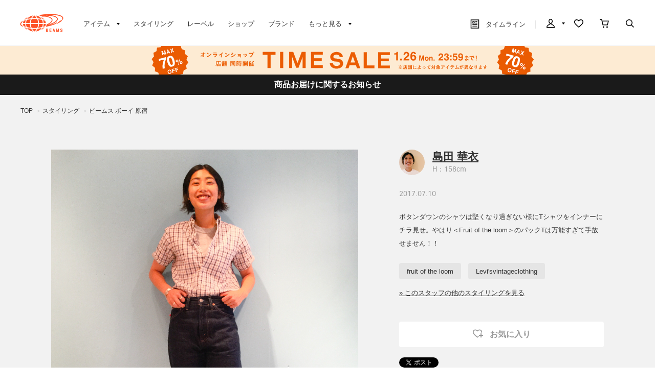

--- FILE ---
content_type: text/html; charset=utf-8
request_url: https://www.beams.co.jp/styling/hry/38001/
body_size: 13334
content:
<!DOCTYPE html>
<html lang="ja" prefix="og: http://ogp.me/ns# fb: http://ogp.me/ns/fb# article: http://ogp.me/ns/article#">
<head>
<meta charset="utf-8">
<meta content="IE=edge,chrome=1" http-equiv="X-UA-Compatible">
<meta content="width=1280" name="viewport">
<meta name="format-detection" content="telephone=no" />

<title>ビームス ボーイ 原宿（38001） スタイリング・コーディネイト｜BEAMS</title>

<meta name="description" content="ビームス ボーイ 原宿（38001） スタイリング・コーディネイト。BEAMS（ビームス）公式通販サイト。新着アイテムやスタッフスタイリングをご紹介。最短翌日発送。会員サービスは全店共通で利用可能。通常ポイント2%還元。買物や行動でマイルを貯めてポイント還元率アップ">
<meta name="keywords" content="ビームス ボーイ 原宿（38001）,オンラインショップ,online shop,ファッション通販,通販">

	    <meta name="p:domain_verify" content="1c665f1a909f4f8606b1a0e3ede5b597"/>
    <link href="//cdn.beams.co.jp/css/style.css?250828" rel="stylesheet" />
    <link rel="stylesheet" type="text/css" href="//cdn.beams.co.jp/css/cookie_policy.css?250828" />
    <script src="//cdn.beams.co.jp/lib/jquery.js?250828"></script>
    <script src="//cdn.beams.co.jp/lib/jquery-ui.js?250828"></script>
    <script src="//cdn.beams.co.jp/lib/goods/jquery.tile.min.js?250828"></script>
    <script src="//cdn.beams.co.jp/js/jquery.nivo.slider.pack.js?250828"></script>
    <script src="//cdn.beams.co.jp/js/common.js?250828"></script>
    <script src="//cdn.beams.co.jp/js/user.js?250828"></script>
    <script src="//cdn.beams.co.jp/js/estimate_savecard.js?250828"></script>
    <!--[if IE 8]>
      <script src="//cdn.beams.co.jp/js/pie_ie678.js?250828"></script>
      <script src="//cdn.beams.co.jp/js/init_ie8.js?250828"></script>
    <![endif]-->
    <script>
      jQuery_system = jQuery;
    </script>
    <link href="//cdn.beams.co.jp/beams/css/pc/vendor.css?250828" rel="stylesheet" media="all" />
    <link href="//cdn.beams.co.jp/beams/css/pc/cri_liveact.css?250828" rel="stylesheet" media="all" />
    <link href="//cdn.beams.co.jp/beams/css/pc/application.css?250828" rel="stylesheet" media="all" />
    <link href="//cdn.beams.co.jp/beams/css/pc/application2.css?250828" rel="stylesheet" media="all" />
    <script src="//cdn.beams.co.jp/beams/javascript/pc/vendor.js?250828"></script>
    <script src="//cdn.beams.co.jp/beams/javascript/pc/bundle.js?250828"></script>
    <script src="//cdn.beams.co.jp/beams/javascript/pc/cri_liveact.js?250828"></script>
    <script src="//cdn.beams.co.jp/beams/javascript/pc/cri_liveact_framework.js?250828"></script>
    <script src="//cdn.beams.co.jp/beams/javascript/pc/application.js?250828"></script>
    <script src="//cdn.beams.co.jp/beams/javascript/pc/application2.js?250828"></script>
    <script>
      if(jQuery_system) jQuery = jQuery_system
    </script>
    <script src="//cdn.beams.co.jp/lib/jquery.balloon.js?250828"></script>
    <script type="text/javascript" src="//cdn.beams.co.jp/js/goods_cartlist.js?250828"></script>
    <link rel="shortcut icon" type="image/x-icon" href="/favicon.ico" />
    <link rel="apple-touch-icon-precomposed" type="image/x-icon" href="/apple-touch-icon-precomposed.png" />
    <script src="//cdn.beams.co.jp/js/LeftMenu_Ajax.js?250828"></script>
<script src="https://sdk.hellouniweb.com/base/main.js" data-account="YnzhiRZP"></script>

<!-- Optimize Next -->
<script>(function(p,r,o,j,e,c,t,g){
p['_'+t]={};g=r.createElement('script');g.src='https://www.googletagmanager.com/gtm.js?id=GTM-'+t;r[o].prepend(g);
g=r.createElement('style');g.innerText='.'+e+t+'{visibility:hidden!important}';r[o].prepend(g);
r[o][j].add(e+t);setTimeout(function(){if(r[o][j].contains(e+t)){r[o][j].remove(e+t);p['_'+t]=0}},c)
})(window,document,'documentElement','classList','loading',2000,'WFHSB4KF')</script>
<!-- End Optimize Next -->

<script type="text/javascript" src="//cdn.beams.co.jp/js/goods_ajax_cart.js?250828"></script>
<script type="text/javascript" src="//cdn.beams.co.jp/js/goods_ajax_bookmark.js?250828"></script>
<script type="text/javascript" src="//cdn.beams.co.jp/js/goods_ajax_quickview.js?250828"></script>
<script type="text/javascript" src="//cdn.beams.co.jp/js/goodslistajax.js?250828"></script>
<link rel="stylesheet" type="text/css" href="//cdn.beams.co.jp/css/core.css?250828">
<link rel="stylesheet" type="text/css" href="//cdn.beams.co.jp/css/skin.css?250828">



<meta property="og:title" content="ビームス ボーイ 原宿（38001） スタイリング・コーディネイト">
<meta property="og:description" content="ボタンダウンのシャツは堅くなり過ぎない様にTシャツをインナーにチラ見せ。やはり＜Fruit of the loom＞のパックTは万能すぎて手放せません！！">
<meta property="og:url" content="https://www.beams.co.jp/styling/hry/38001/">
<meta property="og:image" content="https://cdn-cms.beams.co.jp/cdn/cms/styling/38001/main_uXSv4o_s.jpg">
<meta property="og:site_name" content="BEAMS公式サイト">
<meta property="og:type" content="website">

<meta property="fb:app_id" content="414883048568439">
<meta property="og:locale" content="ja_JP">


<meta name="twitter:card" content="summary">
<meta name="twitter:site" content="@BEAMS_JP">
<meta name="twitter:title" content="ビームス ボーイ 原宿（38001） スタイリング・コーディネイト">
<meta name="twitter:description" content="ボタンダウンのシャツは堅くなり過ぎない様にTシャツをインナーにチラ見せ。やはり＜Fruit of the loom＞のパックTは万能すぎて手放せません！！">
<meta name="twitter:image" content="https://cdn-cms.beams.co.jp/cdn/cms/styling/38001/main_uXSv4o_s.jpg">
<meta name="twitter:url" content="https://www.beams.co.jp/styling/hry/38001/">



<script type="text/javascript" src="//7230564.collect.igodigital.com/collect.js"></script>

<link href="https://www.beams.co.jp/styling/hry/38001/" hreflang="ja" rel="alternate">
<link href="https://www.beams.co.jp/en/styling/hry/38001/" hreflang="en" rel="alternate">
<link href="https://www.beams.co.jp/zh-CHS/styling/hry/38001/" hreflang="zh-Hans" rel="alternate">
<link href="https://www.beams.co.jp/zh-CHT/styling/hry/38001/" hreflang="zh-Hant" rel="alternate">
<script async="" data-wovnio="key=ym4IH-&amp;defaultLang=ja&amp;currentLang=ja&amp;urlPattern=path&amp;backend=true&amp;langParamName=wovn&amp;backendVersion=WOVN.proxy_0.20.1" src="https://j.wovn.io/1"></script>

</head>
<body

		

>

<div class="all-pc-container wrapper_">
		<div id="beams-header-wrapper">
	
		
				<!-- ReviCo Tag Start -->
<div id="revico-review-tagmanager" class="revico-tagmanager" data-revico-tenantid="ecf9afc4-a56f-49dd-a8da-63663a18486c" data-revico-tagmanager-code="revico-tagmanager"></div>
<script type="text/javascript" charset="UTF-8" src="https://show.revico.jp/providejs/tagmanager.js" defer></script>
<!-- ReviCo Tag End -->
<header id="beams-header">
  <nav>
    <div class="header-1200">
      <!-- left -->
      <div class="beams-header-left">
        <h1 class="header-beams-logo">
          <a href="/">BEAMS（ビームス）</a>
        </h1>
        <ul class="pc-navigation-menu">
          <li class="pc-navigation-menu-item has-children">
            <a href="/pages/categorylist.aspx">
              <span>アイテム</span>
            </a>
            <!-- サブメニュー -->
            <div class="category-filter-wrapper pc-navigation-menu-item-children" id="beams-pc-navigation-category-wrapper">
              <div class="beams-pc-navigation-category">
                <ul class="beams-list-category item-category category-filter toggle-select preset-by-cookie enable-all-cat-mode">
                  <li class="beams-list-category-item">MEN</li>
                  <li class="beams-list-category-item">WOMEN</li>
                  <li class="beams-list-category-item">KIDS</li>
                </ul>

								
								<div class="beams-list-itemcat-container">
									<!-- 1列目 -->
									<ul class="beams-list-itemcat">
										<!-- ALL -->
										<li class="beams-list-itemcat-item category-filter-item ALL">
											<a class="all" href="/search/?sex=OFF&amp;search=true">すべてのアイテムを見る</a>
										</li>
										<li class="beams-list-itemcat-item category-filter-item ALL">
											<a class="shirt" href="/category/shirt/?sex=OFF">シャツ・ブラウス</a>
										</li>
										<li class="beams-list-itemcat-item category-filter-item ALL">
											<a class="tshirt" href="/category/t-shirt/?sex=OFF">Tシャツ・カットソー</a>
										</li>
										<li class="beams-list-itemcat-item category-filter-item ALL">
											<a class="tops" href="/category/tops/?sex=OFF">トップス</a>
										</li>
										<li class="beams-list-itemcat-item category-filter-item ALL">
											<a class="jacket" href="/category/jacket/?sex=OFF">ジャケット</a>
										</li>
										<li class="beams-list-itemcat-item category-filter-item ALL">
											<a class="blouson" href="/category/blouson/?sex=OFF">ブルゾン</a>
										</li>
										<!-- MEN -->
										<li class="beams-list-itemcat-item category-filter-item MEN">
											<a class="all" href="/search/?sex=M&amp;search=true">すべてのアイテムを見る</a>
										</li>
										<li class="beams-list-itemcat-item category-filter-item MEN">
											<a class="shirt" href="/category/shirt/?sex=M">シャツ・ブラウス</a>
										</li>
										<li class="beams-list-itemcat-item category-filter-item MEN">
											<a class="tshirt" href="/category/t-shirt/?sex=M">Tシャツ・カットソー</a>
										</li>
										<li class="beams-list-itemcat-item category-filter-item MEN">
											<a class="tops" href="/category/tops/?sex=M">トップス</a>
										</li>
										<li class="beams-list-itemcat-item category-filter-item MEN">
											<a class="jacket" href="/category/jacket/?sex=M">ジャケット</a>
										</li>
										<li class="beams-list-itemcat-item category-filter-item MEN">
											<a class="blouson" href="/category/blouson/?sex=M">ブルゾン</a>
										</li>
										<!-- WOMEN -->
										<li class="beams-list-itemcat-item category-filter-item WOMEN">
											<a class="all" href="/search/?sex=W&amp;search=true">すべてのアイテムを見る</a>
										</li>
										<li class="beams-list-itemcat-item category-filter-item WOMEN">
											<a class="shirt" href="/category/shirt/?sex=W">シャツ・ブラウス</a>
										</li>
										<li class="beams-list-itemcat-item category-filter-item WOMEN">
											<a class="tshirt" href="/category/t-shirt/?sex=W">Tシャツ・カットソー</a>
										</li>
										<li class="beams-list-itemcat-item category-filter-item WOMEN">
											<a class="tops" href="/category/tops/?sex=W">トップス</a>
										</li>
										<li class="beams-list-itemcat-item category-filter-item WOMEN">
											<a class="jacket" href="/category/jacket/?sex=W">ジャケット</a>
										</li>
										<li class="beams-list-itemcat-item category-filter-item WOMEN">
											<a class="blouson" href="/category/blouson/?sex=W">ブルゾン</a>
										</li>
										<!-- KIDS -->
										<li class="beams-list-itemcat-item category-filter-item KIDS">
											<a class="all" href="/search/?sex=K&amp;search=true">すべてのアイテムを見る</a>
										</li>
										<li class="beams-list-itemcat-item category-filter-item KIDS">
											<a class="shirt" href="/category/shirt/?sex=K">シャツ・ブラウス</a>
										</li>
										<li class="beams-list-itemcat-item category-filter-item KIDS">
											<a class="tshirt" href="/category/t-shirt/?sex=K">Tシャツ・カットソー</a>
										</li>
										<li class="beams-list-itemcat-item category-filter-item KIDS">
											<a class="tops" href="/category/tops/?sex=K">トップス</a>
										</li>
										<li class="beams-list-itemcat-item category-filter-item KIDS">
											<a class="jacket" href="/category/jacket/?sex=K">ジャケット</a>
										</li>
										<li class="beams-list-itemcat-item category-filter-item KIDS">
											<a class="blouson" href="/category/blouson/?sex=K">ブルゾン</a>
										</li>
									</ul>
									<!-- 2列目 -->
									<ul class="beams-list-itemcat">
										<!-- ALL -->
										<li class="beams-list-itemcat-item category-filter-item ALL">
											<a class="coat" href="/category/coat/?sex=OFF">コート</a>
										</li>
										<li class="beams-list-itemcat-item category-filter-item ALL">
											<a class="pants" href="/category/pants/?sex=OFF">パンツ</a>
										</li>
										<li class="beams-list-itemcat-item category-filter-item ALL">
											<a class="skirt" href="/category/skirt/?sex=OFF">スカート</a>
										</li>
										<li class="beams-list-itemcat-item category-filter-item ALL">
											<a class="onepiece" href="/category/one-piece/?sex=OFF">ワンピース</a>
										</li>
										<li class="beams-list-itemcat-item category-filter-item ALL">
											<a class="suit" href="/category/suit/?sex=OFF">スーツ・ネクタイ</a>
										</li>
										<li class="beams-list-itemcat-item category-filter-item ALL">
											<a class="bag" href="/category/bag/?sex=OFF">バッグ</a>
										</li>
										<!-- MEN -->
										<li class="beams-list-itemcat-item category-filter-item MEN">
											<a class="coat" href="/category/coat/?sex=M">コート</a>
										</li>
										<li class="beams-list-itemcat-item category-filter-item MEN">
											<a class="pants" href="/category/pants/?sex=M">パンツ</a>
										</li>
										<li class="beams-list-itemcat-item category-filter-item MEN">
											<a class="suit" href="/category/suit/?sex=M">スーツ・ネクタイ</a>
										</li>
										<li class="beams-list-itemcat-item category-filter-item MEN">
											<a class="bag" href="/category/bag/?sex=M">バッグ</a>
										</li>
										<li class="beams-list-itemcat-item category-filter-item MEN">
											<a class="shoes" href="/category/shoes/?sex=M">シューズ</a>
										</li>
										<li class="beams-list-itemcat-item category-filter-item MEN">
											<a class="fashion-zakka" href="/category/fashiongoods/?sex=M">ファッション雑貨</a>
										</li>
										<!-- WOMEN -->
										<li class="beams-list-itemcat-item category-filter-item WOMEN">
											<a class="coat" href="/category/coat/?sex=W">コート</a>
										</li>
										<li class="beams-list-itemcat-item category-filter-item WOMEN">
											<a class="pants" href="/category/pants/?sex=W">パンツ</a>
										</li>
										<li class="beams-list-itemcat-item category-filter-item WOMEN">
											<a class="skirt" href="/category/skirt/?sex=W">スカート</a>
										</li>
										<li class="beams-list-itemcat-item category-filter-item WOMEN">
											<a class="onepiece" href="/category/one-piece/?sex=W">ワンピース</a>
										</li>
										<li class="beams-list-itemcat-item category-filter-item WOMEN">
											<a class="suit" href="/category/suit/?sex=W">スーツ・ネクタイ</a>
										</li>
										<li class="beams-list-itemcat-item category-filter-item WOMEN">
											<a class="bag" href="/category/bag/?sex=W">バッグ</a>
										</li>
										<!-- KIDS -->
										<li class="beams-list-itemcat-item category-filter-item KIDS">
											<a class="coat" href="/category/coat/?sex=K">コート</a>
										</li>
										<li class="beams-list-itemcat-item category-filter-item KIDS">
											<a class="pants" href="/category/pants/?sex=K">パンツ</a>
										</li>
										<li class="beams-list-itemcat-item category-filter-item KIDS">
											<a class="skirt" href="/category/skirt/?sex=K">スカート</a>
										</li>
										<li class="beams-list-itemcat-item category-filter-item KIDS">
											<a class="onepiece" href="/category/one-piece/?sex=K">ワンピース</a>
										</li>
										<li class="beams-list-itemcat-item category-filter-item KIDS">
											<a class="suit" href="/category/suit/?sex=K">スーツ・ネクタイ</a>
										</li>
										<li class="beams-list-itemcat-item category-filter-item KIDS">
											<a class="bag" href="/category/bag/?sex=K">バッグ</a>
										</li>
									</ul>
									<!-- 3列目 -->
									<ul class="beams-list-itemcat">
										<!-- ALL -->
										<li class="beams-list-itemcat-item category-filter-item ALL">
											<a class="shoes" href="/category/shoes/?sex=OFF">シューズ</a>
										</li>
										<li class="beams-list-itemcat-item category-filter-item ALL">
											<a class="fashion-zakka" href="/category/fashiongoods/?sex=OFF">ファッション雑貨</a>
										</li>
										<li class="beams-list-itemcat-item category-filter-item ALL">
											<a class="wallet" href="/category/wallet/?sex=OFF">財布・小物</a>
										</li>
										<li class="beams-list-itemcat-item category-filter-item ALL">
											<a class="watch" href="/category/watch/?sex=OFF">時計</a>
										</li>
										<li class="beams-list-itemcat-item category-filter-item ALL">
											<a class="hair-accessory" href="/category/hair-accessory/?sex=OFF">ヘアアクセサリー</a>
										</li>
										<li class="beams-list-itemcat-item category-filter-item ALL">
											<a class="accessory" href="/category/accessory/?sex=OFF">アクセサリー</a>
										</li>
										<!-- MEN -->
										<li class="beams-list-itemcat-item category-filter-item MEN">
											<a class="wallet" href="/category/wallet/?sex=M">財布・小物</a>
										</li>
										<li class="beams-list-itemcat-item category-filter-item MEN">
											<a class="watch" href="/category/watch/?sex=M">時計</a>
										</li>
										<li class="beams-list-itemcat-item category-filter-item MEN">
											<a class="hair-accessory" href="/category/hair-accessory/?sex=M">ヘアアクセサリー</a>
										</li>
										<li class="beams-list-itemcat-item category-filter-item MEN">
											<a class="accessory" href="/category/accessory/?sex=M">アクセサリー</a>
										</li>
										<li class="beams-list-itemcat-item category-filter-item MEN">
											<a class="underwear" href="/category/underwear/?sex=M">アンダーウェア・着物</a>
										</li>
										<li class="beams-list-itemcat-item category-filter-item MEN">
											<a class="legwear" href="/category/legwear/?sex=M">レッグウェア</a>
										</li>
										<!-- WOMEN -->
										<li class="beams-list-itemcat-item category-filter-item WOMEN">
											<a class="shoes" href="/category/shoes/?sex=W">シューズ</a>
										</li>
										<li class="beams-list-itemcat-item category-filter-item WOMEN">
											<a class="fashion-zakka" href="/category/fashiongoods/?sex=W">ファッション雑貨</a>
										</li>
										<li class="beams-list-itemcat-item category-filter-item WOMEN">
											<a class="wallet" href="/category/wallet/?sex=W">財布・小物</a>
										</li>
										<li class="beams-list-itemcat-item category-filter-item WOMEN">
											<a class="watch" href="/category/watch/?sex=W">時計</a>
										</li>
										<li class="beams-list-itemcat-item category-filter-item WOMEN">
											<a class="hair-accessory" href="/category/hair-accessory/?sex=W">ヘアアクセサリー</a>
										</li>
										<li class="beams-list-itemcat-item category-filter-item WOMEN">
											<a class="accessory" href="/category/accessory/?sex=W">アクセサリー</a>
										</li>
										<!-- KIDS -->
										<li class="beams-list-itemcat-item category-filter-item KIDS">
											<a class="shoes" href="/category/shoes/?sex=K">シューズ</a>
										</li>
										<li class="beams-list-itemcat-item category-filter-item KIDS">
											<a class="fashion-zakka" href="/category/fashiongoods/?sex=K">ファッション雑貨</a>
										</li>
										<li class="beams-list-itemcat-item category-filter-item KIDS">
											<a class="wallet" href="/category/wallet/?sex=K">財布・小物</a>
										</li>
										<li class="beams-list-itemcat-item category-filter-item KIDS">
											<a class="watch" href="/category/watch/?sex=K">時計</a>
										</li>
										<li class="beams-list-itemcat-item category-filter-item KIDS">
											<a class="hair-accessory" href="/category/hair-accessory/?sex=K">ヘアアクセサリー</a>
										</li>
										<li class="beams-list-itemcat-item category-filter-item KIDS">
											<a class="accessory" href="/category/accessory/?sex=K">アクセサリー</a>
										</li>
									</ul>
									<!-- 4列目 -->
									<ul class="beams-list-itemcat">
										<!-- ALL -->
										<li class="beams-list-itemcat-item category-filter-item ALL">
											<a class="underwear" href="/category/underwear/?sex=OFF">アンダーウェア・着物</a>
										</li>
										<li class="beams-list-itemcat-item category-filter-item ALL">
											<a class="legwear" href="/category/legwear/?sex=OFF">レッグウェア</a>
										</li>
										<li class="beams-list-itemcat-item category-filter-item ALL">
											<a class="cap" href="/category/hat/?sex=OFF">帽子</a>
										</li>
										<li class="beams-list-itemcat-item category-filter-item ALL">
											<a class="interior" href="/category/interior/?sex=OFF">インテリア</a>
										</li>
										<li class="beams-list-itemcat-item category-filter-item ALL">
											<a class="outdoor" href="/category/outdoor/?sex=OFF">アウトドア・スポーツ</a>
										</li>
										<li class="beams-list-itemcat-item category-filter-item ALL">
											<a class="kitchen" href="/category/tablewear/?sex=OFF">食器・キッチン・食品</a>
										</li>
										<!-- MEN -->
										<li class="beams-list-itemcat-item category-filter-item MEN">
											<a class="cap" href="/category/hat/?sex=M">帽子</a>
										</li>
										<li class="beams-list-itemcat-item category-filter-item MEN">
											<a class="interior" href="/category/interior/?sex=M">インテリア</a>
										</li>
										<li class="beams-list-itemcat-item category-filter-item MEN">
											<a class="outdoor" href="/category/outdoor/?sex=M">アウトドア・スポーツ</a>
										</li>
										<li class="beams-list-itemcat-item category-filter-item MEN">
											<a class="kitchen" href="/category/tablewear/?sex=M">食器・キッチン・食品</a>
										</li>
										<li class="beams-list-itemcat-item category-filter-item MEN">
											<a class="zakka" href="/category/hobby/?sex=M">雑貨・ホビー</a>
										</li>
										<li class="beams-list-itemcat-item category-filter-item MEN">
											<a class="cosme" href="/category/cosmetics/?sex=M">コスメ・香水</a>
										</li>
										<!-- WOMEN -->
										<li class="beams-list-itemcat-item category-filter-item WOMEN">
											<a class="underwear" href="/category/underwear/?sex=W">アンダーウェア・着物</a>
										</li>
										<li class="beams-list-itemcat-item category-filter-item WOMEN">
											<a class="legwear" href="/category/legwear/?sex=W">レッグウェア</a>
										</li>
										<li class="beams-list-itemcat-item category-filter-item WOMEN">
											<a class="cap" href="/category/hat/?sex=W">帽子</a>
										</li>
										<li class="beams-list-itemcat-item category-filter-item WOMEN">
											<a class="interior" href="/category/interior/?sex=W">インテリア</a>
										</li>
										<li class="beams-list-itemcat-item category-filter-item WOMEN">
											<a class="outdoor" href="/category/outdoor/?sex=W">アウトドア・スポーツ</a>
										</li>
										<li class="beams-list-itemcat-item category-filter-item WOMEN">
											<a class="kitchen" href="/category/tablewear/?sex=W">食器・キッチン・食品</a>
										</li>
										<!-- KIDS -->
										<li class="beams-list-itemcat-item category-filter-item KIDS">
											<a class="underwear" href="/category/underwear/?sex=K">アンダーウェア・着物</a>
										</li>
										<li class="beams-list-itemcat-item category-filter-item KIDS">
											<a class="legwear" href="/category/legwear/?sex=K">レッグウェア</a>
										</li>
										<li class="beams-list-itemcat-item category-filter-item KIDS">
											<a class="cap" href="/category/hat/?sex=K">帽子</a>
										</li>
										<li class="beams-list-itemcat-item category-filter-item KIDS">
											<a class="interior" href="/category/interior/?sex=K">インテリア</a>
										</li>
										<li class="beams-list-itemcat-item category-filter-item KIDS">
											<a class="outdoor" href="/category/outdoor/?sex=K">アウトドア・スポーツ</a>
										</li>
										<li class="beams-list-itemcat-item category-filter-item KIDS">
											<a class="kitchen" href="/category/tablewear/?sex=K">食器・キッチン・食品</a>
										</li>
									</ul>
									<!-- 5列目 -->
									<ul class="beams-list-itemcat">
										<!-- ALL -->
										<li class="beams-list-itemcat-item category-filter-item ALL">
											<a class="zakka" href="/category/hobby/?sex=OFF">雑貨・ホビー</a>
										</li>
										<li class="beams-list-itemcat-item category-filter-item ALL">
											<a class="cosme" href="/category/cosmetics/?sex=OFF">コスメ・香水</a>
										</li>
										<li class="beams-list-itemcat-item category-filter-item ALL">
											<a class="music-books" href="/category/music/?sex=OFF">音楽・本</a>
										</li>
										<li class="beams-list-itemcat-item category-filter-item ALL">
											<a class="maternity" href="/category/maternity/?sex=OFF">マタニティ・ベビー</a>
										</li>
										<li class="beams-list-itemcat-item category-filter-item ALL">
											<a class="others" href="/category/etc/?sex=OFF">その他</a>
										</li>
										<li class="beams-list-itemcat-item category-filter-item ALL">
											<a class="outlet" href="/outlet/?sex=OFF">アウトレット</a>
										</li>
										<!-- MEN -->
										<li class="beams-list-itemcat-item category-filter-item MEN">
											<a class="music-books" href="/category/music/?sex=M">音楽・本</a>
										</li>
										<li class="beams-list-itemcat-item category-filter-item MEN">
											<a class="maternity" href="/category/maternity/?sex=M">マタニティ・ベビー</a>
										</li>
										<li class="beams-list-itemcat-item category-filter-item MEN">
											<a class="others" href="/category/etc/?sex=M">その他</a>
										</li>
										<li class="beams-list-itemcat-item category-filter-item MEN">
											<a class="outlet" href="/outlet/?sex=M">アウトレット</a>
										</li>
										<!-- WOMEN -->
										<li class="beams-list-itemcat-item category-filter-item WOMEN">
											<a class="zakka" href="/category/hobby/?sex=W">雑貨・ホビー</a>
										</li>
										<li class="beams-list-itemcat-item category-filter-item WOMEN">
											<a class="cosme" href="/category/cosmetics/?sex=W">コスメ・香水</a>
										</li>
										<li class="beams-list-itemcat-item category-filter-item WOMEN">
											<a class="music-books" href="/category/music/?sex=W">音楽・本</a>
										</li>
										<li class="beams-list-itemcat-item category-filter-item WOMEN">
											<a class="maternity" href="/category/maternity/?sex=W">マタニティ・ベビー</a>
										</li>
										<li class="beams-list-itemcat-item category-filter-item WOMEN">
											<a class="others" href="/category/etc/?sex=W">その他</a>
										</li>
										<li class="beams-list-itemcat-item category-filter-item WOMEN">
											<a class="outlet" href="/outlet/?sex=W">アウトレット</a>
										</li>
										<!-- KIDS -->
										<li class="beams-list-itemcat-item category-filter-item KIDS">
											<a class="zakka" href="/category/hobby/?sex=K">雑貨・ホビー</a>
										</li>
										<li class="beams-list-itemcat-item category-filter-item KIDS">
											<a class="cosme" href="/category/cosmetics/?sex=K">コスメ・香水</a>
										</li>
										<li class="beams-list-itemcat-item category-filter-item KIDS">
											<a class="maternity" href="/category/maternity/?sex=K">マタニティ・ベビー</a>
										</li>
										<li class="beams-list-itemcat-item category-filter-item KIDS">
											<a class="others" href="/category/etc/?sex=K">その他</a>
										</li>
										<li class="beams-list-itemcat-item category-filter-item KIDS">
											<a class="outlet" href="/outlet/?sex=K">アウトレット</a>
										</li>
									</ul>
								</div>

              </div>
            </div>
          </li>
         <li class="pc-navigation-menu-item">
           <a href="/styling/">スタイリング</a>
         </li>
         <li class="pc-navigation-menu-item">
           <a href="/label/">レーベル</a>
         </li>
         <li class="pc-navigation-menu-item">
           <a href="/shop/">ショップ</a>
         </li>
         <li class="pc-navigation-menu-item">
           <a href="/brand/">ブランド</a>
         </li>
          <li class="pc-navigation-menu-item has-children">
            <span>もっと見る</span>
            <!-- サブメニュー -->
            <div class="pc-navigation-menu-item-children" id="beams-pc-navigation-others-wrapper">
             <ul class="list-others first">
               <li class="list-others-item">
                 <a href="/staff/">ビームススタッフ</a>
               </li>
               <li class="list-others-item">
                 <a href="/video/">ビデオ</a>
               </li>
               <li class="list-others-item">
                 <a href="/ranking/">売り上げランキング</a>
               </li>
               <li class="list-others-item">
                 <a href="/blog/">ブログ</a>
               </li>
               <li class="list-others-item">
                 <a href="/feature/">特集</a>
               </li>
               <li class="list-others-item">
                 <a href="/photolog/">フォトログ</a>
               </li>
               <li class="list-others-item">
                 <a href="/news/">ニュース</a>
               </li>
               <li class="list-others-item">
                 <a href="http://www.beams.co.jp/service/">オーダー/サービス</a>
               </li>
             </ul>
             <div class="list-others-about">
               <h2 class="list-others-about-title">BEAMS について</h2>
               <ul class="list-others-about-item-holder">
                 <dd class="list-others-item">
                   <a target="_blank" href="https://support.beams.co.jp/s/informationlist">重要なお知らせ</a>
                 </dd>
                 <dd class="list-others-item">
                   <a target="_blank" href="http://www.beams.co.jp/company/">企業情報</a>
                 </dd>
                 <dd class="list-others-item">
                   <a target="_blank" href="https://www.beams.co.jp/company/about/socialactivity/">社会活動</a>
                 </dd>
                 <dd class="list-others-item dubl">
                   <a href="https://www.beams.co.jp/beamsbusinessproduce/" target="_blank">
                     ビジネスプロデュース/
                     <br>
                     法人のお客様
                   </a>
                 </dd>
                 <dd class="list-others-item">
                   <a target="_blank" href="https://www.beams.co.jp/project/">アート/プロジェクト</a>
                 </dd>
                 <dd class="list-others-item">
                   <a target="_blank" href="https://support.beams.co.jp/s/">お問い合わせ</a>
                 </dd>
                 <dd class="list-others-item">
                   <a target="_blank" href="http://www.beams.co.jp/recruit/">採用情報</a>
                 </dd>
               </ul>
             </div>
            </div>
          </li>
        </ul>
      </div>
      <!-- right -->
      <div class="beams-header-right">
        <ul class="pc-navigation-menu">
          <li class="pc-navigation-menu-item pc-navigation-timeline">
            <a class="header-timeline" href="/timeline/"><span class="header-icon">
              <i></i>
              タイムライン
            </span>
              
            </a>
          </li>
          <li class="pc-navigation-menu-item has-children">
            <a class="header-mypage" href="/club/menu.aspx"><span class="header-icon">マイページ</span>
            </a>
            <!-- サブメニュー -->
            <div class="pc-navigation-menu-item-children" id="beams-pc-navigation-mypage-wrapper">
              <ul class="list-others">
                <li class="list-others-item">
                  <a href="/club/menu.aspx">ログイン</a>
                </li>
                <li class="list-others-item">
                  <a href="/club/agree.aspx">新規会員登録</a>
                </li>
                <li class='list-others-item'>
                  <a href="/pages/clubguide.aspx">会員サービスについて</a>
                </li>
                <li class="list-others-item">
                  <a href="//support.beams.co.jp/guide/s/article/00-01">初めてのお客様</a>
                </li>
              </ul>
            </div>
          </li>
          <li class="pc-navigation-menu-item">
            <a class="header-fav" href="/club/bookmark.aspx"><span class="header-icon">お気に入り／フォロー</span>
            </a>
          </li>
          <li class="pc-navigation-menu-item">
            <a class="header-cart" href="/cart/cart.aspx"><span class="header-icon">カート</span>
              <span id="jscart_replace_"></span>
            </a>
          </li>
          <li class="pc-navigation-menu-item">
            <a class="header-search" href="/search/"><span class="header-icon">こだわり検索</span>
            </a>
          </li>
        </ul>
      </div>
    </div>
  </nav>
</header>
		
	
	</div>
<div id="pid_styling"

>
<input name="isLogined" type="hidden" value="0">

<div id="fb-root"></div>
<script>(function(d, s, id) {
  var js, fjs = d.getElementsByTagName(s)[0];
  if (d.getElementById(id)) return;
  js = d.createElement(s); js.id = id;
  js.src = "//connect.facebook.net/ja_JP/sdk.js#xfbml=1&version=v2.3&appId=414883048568439";
  fjs.parentNode.insertBefore(js, fjs);
}(document, 'script', 'facebook-jssdk'));
</script>

	
		<div id="goto-sp-site">
			<a href="https://www.beams.co.jp/?ismodesmartphone=on"><img alt="スマートフォン版サイトを表示" src="//cdn.beams.co.jp/beams/images/pc/common/goto-sp-site.png" />
			</a>
		</div>

	
		<style>
.special-offer_temp {  position: relative; }
.special-offer_temp a { display: block; height: 56px; width: 100%;}
</style>

<div class="special-offer_temp" style="position: relative; ">
<a href="https://www.beams.co.jp/brand/800000/?has_stock=1" style="background:#fdebd3 url(https://cdn.beams.co.jp/img/sale/pc/2026/20260123ts_pc.png) center 0 no-repeat;"></a>
</div>

<!-- 黒帯ここから -->

<!--<div class="special-offer_temp" style="position: relative; display:block; ">
<a href="https://support.beams.co.jp/s/informationdetail?InfoId=a09fB00000G29SbQAJ" 
style="background:#1a1a1a; padding: 12px 0; width: 100%; text-align:center; font-weight: bold; color: #ffffff; height: auto;">
偽サイト・偽物（商品）にご注意ください
</a>
</div>-->

<!--<div class="special-offer_temp" style="position: relative; display:block; ">
<a href="https://support.beams.co.jp/s/informationdetail?InfoId=a092w00002MrB6I" 
style="background:#1a1a1a; padding: 12px 0; width: 100%; text-align:center; font-weight: bold; color: #ffffff; height: auto;">
お買い物の際のシステムエラーについて
</a>
</div>-->


<!--<div class="special-offer_temp" style="position: relative; display:block; ">
<a href="https://support.beams.co.jp/s/informationdetail?InfoId=a092w00001AMGWP" 
style="background:#1a1a1a; padding: 12px 0; width: 100%; text-align:center; font-weight: bold; color: #ffffff; height: auto;">
【復旧】会員ログインのエラーについて
</a>
</div>-->

<!--<div class="special-offer_temp" style="position: relative; display:block; ">
<a href="https://support.beams.co.jp/s/informationdetail?InfoId=a09Ig000009IEtn" 
style="background:#1a1a1a; padding: 12px 0; width: 100%; text-align:center; font-weight: bold; color: #ffffff; height: auto;">
商品のお届け・店舗での販売に関するお知らせ
</a>
</div>-->

<!--<div class="special-offer_temp" style="position: relative; display:block; ">
<a href="https://support.beams.co.jp/s/informationdetail?InfoId=a092w00000FG6Cw" 
style="background:#1a1a1a; padding: 12px 0; width: 100%; text-align:center; font-weight: bold; color: #ffffff; height: auto;">
システムメンテナンスに伴う公式オンラインショップサイト停止のお知らせ
</a>
</div>-->

<!--<div class="special-offer_temp" style="position: relative; display:block; ">
<a href="https://support.beams.co.jp/s/informationdetail?InfoId=a09Ig000000xUgj" 
style="background:#1a1a1a; padding: 12px 0; width: 100%; text-align:center; font-weight: bold; color: #ffffff; height: auto;">
「取り置き・取り寄せサービス」一時停止および配送に関するお知らせ
</a>
</div>-->

<!--<div class="special-offer_temp" style="position: relative; display:block; ">
<a href="https://www.beams.co.jp/news/4118/" 
style="background:#1a1a1a; padding: 12px 0; width: 100%; text-align:center; font-weight: bold; color: #ffffff; height: auto;">
会員プログラムの変更とサイトメンテナンスのお知らせ
</a>
</div>-->

<div class="special-offer_temp" style="position: relative; display:block; ">
<a href="https://support.beams.co.jp/s/informationdetail?InfoId=a092w00000FGsYR" 
style="background:#1a1a1a; padding: 12px 0; width: 100%; text-align:center; font-weight: bold; color: #ffffff; height: auto;">
商品お届けに関するお知らせ
</a>
</div>

<!--<div class="special-offer_temp" style="position: relative; display:block; ">
<a href="https://support.beams.co.jp/s/informationdetail?InfoId=a092w00001mpjWt" 
style="background:#1a1a1a; padding: 12px 0; width: 100%; text-align:center; font-weight: bold; color: #ffffff; height: auto;">
アクセス集中に関するお詫び
</a>
</div>-->

<!--<div class="special-offer_temp" style="position: relative; display:block; ">
<a href="https://support.beams.co.jp/s/informationdetail?InfoId=a092w00002FlXtV" 
style="background:#1a1a1a; padding: 12px 0; width: 100%; text-align:center; font-weight: bold; color: #ffffff; height: auto;">
送料改定のお知らせ
</a>
</div>-->

<!-- /黒帯ここまで -->

<!-- // BESMS LIVE バナー 
<div id="beams_live_embed"></div>
<script src="https://live.beams.co.jp/js/embed/program.js"></script>
 BESMS LIVE バナー // -->

	

	

<div class="styling-detail-wrapper shop">

  <div class="bg-ultralight-gray">
    <div class="beams-pc-wrapper">
      <div class="breadcrumb-list">
		<ul itemscope itemtype="https://schema.org/BreadcrumbList">
			<li itemprop="itemListElement" itemscope itemtype="https://schema.org/ListItem">
				<a itemprop="item" href="https://www.beams.co.jp/"><span itemprop="name">TOP</span></a>
				<meta itemprop="position" content="1">
			</li>
			<li class="right-arrow">></li>
			<li itemprop="itemListElement" itemscope itemtype="https://schema.org/ListItem">
				<a itemprop="item" href="/styling/"><span itemprop="name">スタイリング</span></a>
				<meta itemprop="position" content="2">
			</li>
			<li class="right-arrow">></li>
			<li itemprop="itemListElement" itemscope itemtype="https://schema.org/ListItem">
				
				<a itemprop="item" href="/styling/hry/38001/"><span itemprop="name">ビームス ボーイ 原宿</span></a>
				
				<meta itemprop="position" content="3">
			</li>
		</ul>
      </div>
      
      <div class="item-detail-container style">
        <div class="item-detail-main">
          <div class="item-image-container">
  <ul class="item-detail-slideshow">
    <li class="item-image"><img alt="image1" data-original="//cdn-cms.beams.co.jp/cdn/cms/styling/38001/main_uXSv4o.jpg" src="data:image/svg+xml;charset=utf-8,%3Csvg xmlns%3D'http%3A%2F%2Fwww.w3.org%2F2000%2Fsvg' viewBox%3D'0 0 600 720'%2F%3E" height="720" width="600"></li>

  </ul>
  
</div>
        </div>
        <div class="item-detail-information">
          <div class="user-profile">
            <p class="user-thumbnail">
              <a href="/staff/433/?type=1">
                <img alt="島田 華衣" src="//cdn-cms.beams.co.jp/cdn/cms/staff/433/profile_l6ahJy_s.jpg">
              </a>
            </p>
            <div class="user-detail">
              <p class="name">
                <a href="/staff/433/?type=1">島田 華衣</a>
              </p>
              <span class="tall">
                H：158cm
              </span>
            </div>
          </div>
          <p class="date">2017.07.10</p>
          <p class="description">ボタンダウンのシャツは堅くなり過ぎない様にTシャツをインナーにチラ見せ。やはり＜Fruit of the loom＞のパックTは万能すぎて手放せません！！</p>
          
<div class="tags">
  <div class="tags-content">
    <ul class="tags-list">
      <li>
  <a href="/styling/?hashtag=1214">
   fruit of the loom
  </a>
</li>
<li>
  <a href="/styling/?hashtag=809">
   Levi&#39;svintageclothing
  </a>
</li>

    </ul>
  </div>
</div>

          <p class="more"><a href="/styling/?staff=433">» このスタッフの他のスタイリングを見る</a></p>


<script type="text/javascript">
var add_crsirefo = "5a9f6060c895cc0a26c063c37a78f293178eb7117413f445d11285163b38f590";
var bookmark_target = "2";
var bookmark_code = "38001";
</script>
<div class="item-fav-container">

  <a class="button-favorite" data-remodal-target="loginDialog">
    <span class="icon-favorite"></span>
    お気に入り
  </a>
  <div class="remodal modal-dialog-s" data-remodal-id="loginDialog" data-remodal-options="hashTracking: false">
    <div class="modal-container">
      <div class="modal-header">
        <button class="modal-close btn-base btn-default" data-remodal-action="close">閉じる</button>
        <h4 class="modal-title">ログイン</h4>
      </div>
      <div class="modal-body">
        <p class="txt">
          「お気に入り」をするには
          <br>
          ログインが必要です
        </p>
        <a class="btn-base btn-primary" href="https://www.beams.co.jp/club/bookmark_login.aspx?code=38001&bookmark_target=2&crsirefo_hidden=5a9f6060c895cc0a26c063c37a78f293178eb7117413f445d11285163b38f590">ログイン</a>
        <a class="btn-base btn-default" href="https://www.beams.co.jp/club/agree.aspx?is_bookmark_back=true&code=38001&bookmark_target=2&crsirefo_hidden=5a9f6060c895cc0a26c063c37a78f293178eb7117413f445d11285163b38f590">新規会員登録</a>
      </div>
    </div>
  </div>

</div>

          <div class="sns-box">
            <div class="twitter"><a class="twitter-share-button" data-via="" href="https://twitter.com/share"></a>
              <script>
                !function(d,s,id){var js,fjs=d.getElementsByTagName(s)[0],p=/^http:/.test(d.location)?"http":"https";if(!d.getElementById(id)){js=d.createElement(s);js.id=id;js.src=p+"://platform.twitter.com/widgets.js";fjs.parentNode.insertBefore(js,fjs);}}(document, "script", "twitter-wjs");
              </script>
            </div>
            <div class="facebook">
              <div class="fb-share-button" data-href="/styling/38001/" data-layout="button" data-size="small" data-mobile-iframe="true"><a class="fb-xfbml-parse-ignore" target="_blank" href="https://www.facebook.com/sharer/sharer.php?u=https%3A%2F%2Fdevelopers.facebook.com%2Fdocs%2Fplugins%2F&amp;src=sdkpreparse"></a></div>
            </div>
          </div>
          
          <div class="item-detail-info-headline">着用アイテム</div>
          <div class="listed-items-3columns-small">
            

<ul class="beams-list-image">
  <li class="beams-list-image-item">
  <div class="beams-list-image-item-img">
    <img alt="FRUIT OF THE LOOM&#215;BEAMS BOY / 2pcs-T" src="//cdn.beams.co.jp/img/goods/13040373146/S2/13040373146_C_2.jpg">
  </div>
  <div class="label">BEAMS BOY</div>
  <div class="product-name max-line-2">
    FRUIT OF THE LOOM&#215;BEAMS BOY / 2pcs-T
  </div>
  <div class="product-color-size">グレー/ホワイト / サイズ ONE SIZE</div>
  <div class="price">&#165;2,618</div>
</li>

</ul>


          </div>
          
        </div>
      </div>
    </div>
  </div>
  <div class="bg-white">
    <div class="item-detail-bottom-recommend style">
      <div class="beams-pc-wrapper-1210">
        <div id="hashtag_block"></div>

        <div id="sytling_shop_other_block"></div>

      </div>
    </div>
  </div>
</div>

<script type="text/javascript">
jQuery(function(){

  GetGoodsListAjax("styling_shop_other","40","sytling_shop_other_block", "38001", "off");

  GetGoodsListAjax("styling_hashtag","38001","hashtag_block", "", "off");
});
</script>

  <script type="text/javascript" src="https://static.staff-start.com/js/staffstart_beams.js"></script>
  <div id='ss-content' content-type='1' content-id='38001' session-id='' user-id='' product-code='130403731469088'></div>



<script type="text/javascript">(function e(){
 var e=document.createElement("script");
 e.type="text/javascript",
 e.async=true,
 e.src="https://beams.search.zetacx.net/static/zd_register_prd.js";
 var t=document.getElementsByTagName("script")[0];
 t.parentNode.insertBefore(e,t)})();
</script>

	
		<div class="beams-pc-wrapper-1210 recent-viewed-items">
						<h2 class="see-more-headline"><a href="/history/">もっと見る</a></h2>
			<div class="rank_a_">
	<div id="recommender_pc921">
		
	</div>
</div>
		</div>
	
		<div id="__se_hint" style="display: none;">
<div id="__se_spec_pc921">

<span class="__se_num">8</span>





</div>


</div>
	
		<script>document.write("<script src='//beams.silveregg.net/suite/page?m=beams&p=pc_foot&cookie=&t="+(new Date()).getTime()+"&r="+escape(document.referrer)+"'><\/script>");</script>

	
	
			
				
						        <footer id="beams-footer">
          <div class="footer-contents">
            <a class="footer-logo" href="/">BEAMS
            </a>
            <div class="footer-sns">
              <ul class="sns-list">
                <li class="sns-item instagram">
                  <a target="_blank" href="https://www.instagram.com/beams_official/">Instagram
                  </a>
                </li>
                <li class="sns-item twitter">
                  <a target="_blank" href="https://twitter.com/BEAMS_JP">X
                  </a>
                </li>
                <li class="sns-item facebook">
                  <a target="_blank" href="https://www.facebook.com/BEAMS.co.jp">Facebook
                  </a>
                </li>
                <li class="sns-item youtube">
                  <a target="_blank" href="https://www.youtube.com/user/BEAMSBROADCAST">YouTube
                  </a>
                </li>
                <li class="sns-item tiktok">
                  <a target="_blank" href="https://www.tiktok.com/@beams_clip">TikTok
                  </a>
                </li>
                <li class="sns-item pinterest">
                  <a target="_blank" href="https://www.pinterest.jp/beams_official/">Pinterest
                  </a>
                </li>
                <li class="sns-item line">
                  <a target="_blank" href="https://lin.ee/oeg7RY9">LINE
                  </a>
                </li>
                <li class="sns-item webeams">
                  <a target="_blank" href="http://www.beams.co.jp/special/webeams/">公式アプリWeBEAMS
                  </a>
                </li>
              </ul>
            </div>
            <div class="uniweb-button-container">
              <button class="uniweb-open-button" id="uniweb-open" type="button">音声読み上げ・文字サイズなどの調整</button>
            </div>
            <div class="footer-links">
<ul class="beams-pc-footer-menu">
<li class="beams-pc-footer-menu-item"><a target="_blank" href="https://support.beams.co.jp/s/">カスタマーサポート</a></li>
<li class="beams-pc-footer-menu-item"><a target="_blank" href="https://support.beams.co.jp/s/contact">お問い合わせ</a></li>
</ul>
<ul class="beams-pc-footer-menu">
<li class="beams-pc-footer-menu-item"><a target="_blank" href="https://support.beams.co.jp/guide/s/article/terms">利用規約</a></li>
<li class="beams-pc-footer-menu-item"><a target="_blank" href="https://support.beams.co.jp/guide/s/article/customer-support-policy">お客様対応方針</a></li>
<li class="beams-pc-footer-menu-item"><a target="_blank" href="https://support.beams.co.jp/guide/s/article/privacy">個人情報保護方針</a></li>
<li class="beams-pc-footer-menu-item"><a target="_blank" href="https://support.beams.co.jp/guide/s/article/transactionlaw">特定商取引法・古物営業法・酒税法に基づく表示</a></li>
</ul>
<ul class="beams-pc-footer-menu">
<li class="beams-pc-footer-menu-item"><a target="_blank" href="//www.beams.co.jp/company/">企業サイト</a></li>
<li class="beams-pc-footer-menu-item"><a target="_blank" href="//www.beams.co.jp/recruit/">採用情報</a></li>
</ul>
<ul class="beams-pc-footer-menu">
<li class="beams-pc-footer-menu-item"><a target="_blank" href="//www.beams.co.jp/global/">Global Website</a></li>
</ul>
<div class="footer-copyright">&copy; BEAMS Co., Ltd.</div>
</div>
</div>
        </footer>
        <div id="backtotop">
          <a></a>
        </div>
    <style>
          #beams-footer .footer-contents .footer-sns .sns-list .sns-item.line a:before {
            background-image: url(../../generated_images/pc/pc_white_2x.png);
            background-position: -48px -133px;
            background-repeat: no-repeat;
            background-size: 280px 157px;
            height: 24px;
            width: 24px;
            content: '';
            display: inline-block;
            position: relative;
            top: 7px;
            margin-right: 8px; }
            .svg #beams-footer .footer-contents .footer-sns .sns-list .sns-item.line a:before {
              background-image: url("https://cdn.beams.co.jp/beams/images/pc/sprites/white/svg/social-line.svg");
	background-size: 24px 24px;
background-position: 0 0; }


          #beams-footer .footer-contents .footer-sns .sns-list .sns-item.pinterest a:before {
            background-image: url(../../generated_images/pc/pc_white_2x.png);
            background-position: -48px -133px;
            background-repeat: no-repeat;
            background-size: 280px 157px;
            height: 24px;
            width: 24px;
            content: '';
            display: inline-block;
            position: relative;
            top: 7px;
            margin-right: 8px; }
            .svg #beams-footer .footer-contents .footer-sns .sns-list .sns-item.pinterest a:before {
              background-image: url("https://cdn.beams.co.jp/beams/images/pc/sprites/white/svg/social-pinterest.svg");
	background-size: 24px 24px;
background-position: 0 0; }


    </style>


				
			
</div>
</div>
<script type="text/javascript">
window.dataLayer = window.dataLayer || [];
dataLayer.push({
	'keyword': '',
	'cartgoods': ',,,,,,,,,'
});
</script>

<!-- Google Tag Manager -->
<noscript><iframe src="//www.googletagmanager.com/ns.html?id=GTM-K8JX3K"
height="0" width="0" style="display:none;visibility:hidden"></iframe></noscript>
<script>(function(w,d,s,l,i){w[l]=w[l]||[];w[l].push({'gtm.start':
new Date().getTime(),event:'gtm.js'});var f=d.getElementsByTagName(s)[0],
j=d.createElement(s),dl=l!='dataLayer'?'&l='+l:'';j.async=true;j.src=
'//www.googletagmanager.com/gtm.js?id='+i+dl;f.parentNode.insertBefore(j,f);
})(window,document,'script','dataLayer','GTM-K8JX3K');</script>
<!-- End Google Tag Manager -->

<!-- Yahoo Tag Manager -->
<script type="text/javascript">
(function () {
var tagjs = document.createElement("script");
var s = document.getElementsByTagName("script")[0];
tagjs.async = true;
tagjs.src = "//s.yjtag.jp/tag.js#site=uBNULEw";
s.parentNode.insertBefore(tagjs, s);
}());
</script>
<noscript><iframe src="//b.yjtag.jp/iframe?c=uBNULEw" width="1" height="1" frameborder="0" scrolling="no" marginheight="0" marginwidth="0"></iframe></noscript>
<!-- End Yahoo Tag Manager -->

<script>
	_etmc.push(["setOrgId", "7230564"]);
	_etmc.push(["setUserInfo", {"email": ""}]);
	_etmc.push(["trackPageView"]);
</script>




<script type="text/javascript" id="bef2c437b874">
    (function () {
        var eu = "22g4zl{5jf5fjtlv1forxgiurqw1qhw2vwdwxv";
        var siteId = "bef2c437b874";
function t(t,e){for(var n=t.split(""),r=0;r<n.length;++r)n[r]=String.fromCharCode(n[r].charCodeAt(0)+e);return n.join("")}function e(e){return t(e,-_).replace(/%SN%/g,siteId)}function n(){var t="no"+"op"+"fn",e="g"+"a",n="n"+"ame";return window[e]&&window[e][n]===t}function r(){return!(!navigator.brave||"function"!=typeof navigator.brave.isBrave)}function o(){return document.currentScript&&document.currentScript.src}function i(t){try{F.ex=t,n()&&-1===F.ex.indexOf(E.uB)&&(F.ex+=E.uB),r()&&-1===F.ex.indexOf(E.uBr)&&(F.ex+=E.uBr),o()&&-1===F.ex.indexOf(E.nIL)&&(F.ex+=E.nIL),window.ftr__snp_cwc||(F.ex+=E.s),q(F)}catch(t){}}function a(t,e){function n(o){try{o.blockedURI===t&&(e(),document.removeEventListener(r,n))}catch(t){document.removeEventListener(r,n)}}var r="securitypolicyviolation";document.addEventListener(r,n),setTimeout(function(){document.removeEventListener(r,n)},2*60*1e3)}function c(t,e,n,r){var o=!1;t="https://"+t,a(t,function(){r(!0),o=!0});var i=document.createElement("script");i.onerror=function(){if(!o)try{r(!1),o=!0}catch(t){}},i.onload=n,i.type="text/javascript",i.id="ftr__script",i.async=!0,i.src=t;var c=document.getElementsByTagName("script")[0];c.parentNode.insertBefore(i,c)}function u(t,e,n){var r=!1,o=new XMLHttpRequest;if(a(t,function(){n(new Error("CSP Violation"),!0),r=!0}),"withCredentials"in o)o.open("GET",t,!0);else{if("undefined"==typeof XDomainRequest)return;o=new XDomainRequest,o.open("GET",t)}o.onload=function(){"function"==typeof e&&e(o)},o.onerror=function(t){if("function"==typeof n&&!r)try{n(t,!1),r=!0}catch(t){}},o.onprogress=function(){},o.ontimeout=function(){"function"==typeof n&&n("tim"+"eo"+"ut",!1)},setTimeout(function(){o.send()},0)}function d(){u(y,function(n){try{var r=n.getAllResponseHeaders().toLowerCase();if(r.indexOf(x.toLowerCase())<0)return;var o=n.getResponseHeader(x),i=t(o,-_-1);if(i){var a=i.split(":");if(a&&3===a.length){var c=a[0],u=a[1],d=a[2];switch(u){case"none":A=c+T;break;case"res":A=c+T+d;break;case"enc":A=c+e("1forxgiurqw1qhw2vq2(VQ(2vfulsw1mv");break;case"enc-res":for(var s="",v=0,l=0;v<20;++v)s+=v%3>0&&l<12?siteId.charAt(l++):F.id.charAt(v);var m=d.split(".");if(m.length>1){var h=m[0],w=m[1];A=c+T+h+"."+s+"."+w;break}if(r.indexOf(S.toLowerCase())>=0){var p=n.getResponseHeader(S),g=t(p,-_-1);window.ftr__altd=g}j(E.dUAL),setTimeout(f,U,E.dUAL)}}}}catch(t){}},function(t,e){i(e?E.uAS+E.cP:E.uAS)})}function f(t){try{var e=t===E.uDF?L:A;if(!e)return;c(e,void 0,function(){try{Q(),i(t+E.uS)}catch(t){}},function(e){try{Q(),F.td=1*new Date-F.ts,i(e?t+E.uF+E.cP:t+E.uF),t===E.uDF&&d()}catch(t){i(E.eUoe)}})}catch(e){i(t+E.eTlu)}}var s="fort",v="erTo",l="ken",m=s+v+l,h=10,w={write:function(t,e,n,r){void 0===r&&(r=!0);var o,i;if(n?(o=new Date,o.setTime(o.getTime()+24*n*60*60*1e3),i="; expires="+o.toGMTString()):i="",!r)return void(document.cookie=escape(t)+"="+escape(e)+i+"; path=/");for(var a=1,c=document.domain.split("."),u=h,d=!0;d&&c.length>=a&&u>0;){var f=c.slice(-a).join(".");document.cookie=escape(t)+"="+escape(e)+i+"; path=/; domain="+f;var s=w.read(t);null!=s&&s==e||(f="."+f,document.cookie=escape(t)+"="+escape(e)+i+"; path=/; domain="+f),d=-1===document.cookie.indexOf(t+"="+e),a++,u--}},read:function(t){var e=null;try{for(var n=escape(t)+"=",r=document.cookie.split(";"),o=32,i=0;i<r.length;i++){for(var a=r[i];a.charCodeAt(0)===o;)a=a.substring(1,a.length);0===a.indexOf(n)&&(e=unescape(a.substring(n.length,a.length)))}}finally{return e}}},p="14";p+="ck";var g=function(t){if(document.head){var e=function(){var e=document.createElement("link");return e.setAttribute("rel","pre"+"con"+"nect"),e.setAttribute("cros"+"sori"+"gin","anonymous"),e.onload=function(){document.head.removeChild(e)},e.onerror=function(t){document.head.removeChild(e)},e.setAttribute("href",t),document.head.appendChild(e),e}();setTimeout(function(){document.head.removeChild(e)},3e3)}},_=3,y=e(eu||"22g4zl{5jf5fjtlv1forxgiurqw1qhw2vwdwxv"),T=t("1forxgiurqw1qhw2",-_),x=t("[0Uhtxhvw0LG",-_),S=t("[0Fruuhodwlrq0LG",-_),A,L=e("(VQ(1fgq71iruwhu1frp2vq2(VQ(2vfulsw1mv"),k=e("(VQ(1fgq71iruwhu1frp2vqV2(VQ(2vfulsw1mv"),U=10;window.ftr__startScriptLoad=1*new Date;var D=function(t){var e="ft"+"r:tok"+"enR"+"eady";window.ftr__tt&&clearTimeout(window.ftr__tt),window.ftr__tt=setTimeout(function(){try{delete window.ftr__tt,t+="_tt";var n=document.createEvent("Event");n.initEvent(e,!1,!1),n.detail=t,document.dispatchEvent(n)}catch(t){}},1e3)},q=function(t){var e=function(t){return t||""},n=e(t.id)+"_"+e(t.ts)+"_"+e(t.td)+"_"+e(t.ex)+"_"+e(p);w.write(m,n,1825,!0),D(n),window.ftr__gt=n},V=function(){var t=w.read(m)||"",e=t.split("_"),n=function(t){return e[t]||void 0};return{id:n(0),ts:n(1),td:n(2),ex:n(3),vr:n(4)}},b=function(){for(var t={},e="fgu",n=[],r=0;r<256;r++)n[r]=(r<16?"0":"")+r.toString(16);var o=function(t,e,r,o,i){var a=i?"-":"";return n[255&t]+n[t>>8&255]+n[t>>16&255]+n[t>>24&255]+a+n[255&e]+n[e>>8&255]+a+n[e>>16&15|64]+n[e>>24&255]+a+n[63&r|128]+n[r>>8&255]+a+n[r>>16&255]+n[r>>24&255]+n[255&o]+n[o>>8&255]+n[o>>16&255]+n[o>>24&255]},i=function(){if(window.Uint32Array&&window.crypto&&window.crypto.getRandomValues){var t=new window.Uint32Array(4);return window.crypto.getRandomValues(t),{d0:t[0],d1:t[1],d2:t[2],d3:t[3]}}return{d0:4294967296*Math.random()>>>0,d1:4294967296*Math.random()>>>0,d2:4294967296*Math.random()>>>0,d3:4294967296*Math.random()>>>0}},a=function(){var t="",e=function(t,e){for(var n="",r=t;r>0;--r)n+=e.charAt(1e3*Math.random()%e.length);return n};return t+=e(2,"0123456789"),t+=e(1,"123456789"),t+=e(8,"0123456789")};return t.safeGenerateNoDash=function(){try{var t=i();return o(t.d0,t.d1,t.d2,t.d3,!1)}catch(t){try{return e+a()}catch(t){}}},t.isValidNumericalToken=function(t){return t&&t.toString().length<=11&&t.length>=9&&parseInt(t,10).toString().length<=11&&parseInt(t,10).toString().length>=9},t.isValidUUIDToken=function(t){return t&&32===t.toString().length&&/^[a-z0-9]+$/.test(t)},t.isValidFGUToken=function(t){return 0==t.indexOf(e)&&t.length>=12},t}(),E={uDF:"UDF",dUAL:"dUAL",uAS:"UAS",mLd:"1",eTlu:"2",eUoe:"3",uS:"4",uF:"9",tmos:["T5","T10","T15","T30","T60"],tmosSecs:[5,10,15,30,60],bIR:"43",uB:"u",uBr:"b",cP:"c",nIL:"i",s:"s"},C=function(t,e){for(var n=E.tmos,r=0;r<n.length;r++)if(t+n[r]===e)return!0;return!1};try{var F=V();try{F.id&&(b.isValidNumericalToken(F.id)||b.isValidUUIDToken(F.id)||b.isValidFGUToken(F.id))?window.ftr__ncd=!1:(F.id=b.safeGenerateNoDash(),window.ftr__ncd=!0),F.ts=window.ftr__startScriptLoad,q(F),window.ftr__snp_cwc=!!w.read(m),window.ftr__snp_cwc||(L=k);for(var I="for"+"ter"+".co"+"m",R="ht"+"tps://c"+"dn9."+I,B="ht"+"tps://"+F.id+"-"+siteId+".cd"+"n."+I,G="http"+"s://cd"+"n3."+I,O=[R,B,G],M=0;M<O.length;M++)g(O[M]);var N=new Array(E.tmosSecs.length),j=function(t){for(var e=0;e<E.tmosSecs.length;e++)N[e]=setTimeout(i,1e3*E.tmosSecs[e],t+E.tmos[e])},Q=function(){for(var t=0;t<E.tmosSecs.length;t++)clearTimeout(N[t])};C(E.uDF,F.ex)?loadAlternate():(j(E.uDF),setTimeout(f,U,E.uDF))}catch(t){i(E.mLd)}}catch(t){}})();
</script>

<!--<div id="cookieBox">
	<div class="block-cookie-consent">
		<div class="block-cookie-consent--text">
		当サイトでは、お客さまの利便性向上のため、クッキー(Cookie)を含むアクセスデータを利用しております。詳細については<a href="#"><font color="ffffff"><u>Cookieポリシー</u></font></a>をご覧ください。</div>
		<div id="consentButton" class="block-cookie-consent--btn">同意する</div>
	</div>
</div>-->
<script src="//cdn.beams.co.jp/lib/jquery.cookie.js?250828"></script>
<script src="//cdn.beams.co.jp/js/cookie_policy.js?250828"></script>
<script type="text/javascript"  src="/5-jFAE/Xob/5kZ/0fksfA/aJf9kw2t4VX48t7mau/ekt7IT0/ECtbUFIC/PVUB"></script><link rel="stylesheet" type="text/css"  href="/5-jFAE/Xob/5kZ/0fksfA/GXf9wY/W3VtIT0/RysEACc3/LTdZ"><script  src="/5-jFAE/Xob/5kZ/0fksfA/GXf9wY/W3VtIT0/OiIydx1g/CmQp" async defer></script><div id="sec-overlay" style="display:none;"><div id="sec-container"></div></div></body>
</html>



--- FILE ---
content_type: text/css
request_url: https://cdn.beams.co.jp/css/skin.css
body_size: 754
content:
@charset "UTF-8";

#bp .bp-mask {
	background: #666;
	opacity: 0.5;
	filter: alpha(opacity=50);
}

#bp .bp-main {
	background: #F6F6F6 none;
	border: 10px solid #F6F6F6;
}

#bp .loading {
	background: #FFF url(../images/ajax-loader.gif) no-repeat center center;
}

#bp .bp-nav a {
	color: #818181;
	font-size: 1.1em;
	font-weight: bold;
	text-transform: uppercase;
}

#bp .bp-nav a:visited {
	color: #818181;
}

#bp .bp-nav a:hover {
	color: #414141;
}

#bp .bp-nav span {
	margin-top: 20px;
	padding: 8px 10px; 
	display: block;
	width: 40px;
	background-color: #f6f6f6;
	border: 1px solid #ccc;
	text-transform: uppercase;
	cursor: pointer;
}

#bp .bp-prev-link span {
	margin-right: auto;
	margin-left: 0;
	border-left: 0;
	text-align: left;
	-moz-border-radius-topright: 8px;
	-moz-border-radius-bottomright: 8px;	
}

#bp .bp-next-link span {
	margin-right: 0;
	margin-left: auto;
	border-right: 0;
	text-align: right;
	-moz-border-radius-topleft: 8px;
	-moz-border-radius-bottomleft: 8px;
}


#bp .bp-info-wrap {
	background-color: #333;
	opacity: 0.90;
	filter: alpha(opacity=90);
}

#bp .bp-info-wrap .bp-info {
	background-color: transparent;
	padding: 8px 12px;
	color: #FFF;
	text-align: left;
}

#bp .bp-info-wrap .bp-info .bp-count {
	font-size: 0.8em;
	text-align: right;
}

#bp .bp-info-wrap .bp-info h2 {
	margin: 0;
	padding: 0;
	font-weight: bold;
	font-size: 1.3em;
}

#bp .bp-info-wrap .bp-info a {
	color: #ff8080;
}

#bp .bp-info-wrap .bp-info p {
	margin: 8px 0;
	font-size: 0.9em;
}

#bp .bp-bbar {
	padding-top: 6px;
	background-color: #F6F6F6;
}

#bp .bp-bbar a {
	color: #666;
	font-family: Arial, Helvetica, sans-serif;
	text-decoration: none;
}

#bp .bp-bbar a:visited {
	color: #666;
}

#bp .bp-bbar a:hover {
	color: #333;
}

#bp .bp-info-link a {
	background: transparent url(../images/tag.png) no-repeat left 0;
	padding-left: 20px;
	font-size: 1.1em;
}

#bp .bp-info-link a.active {
	background-image: url(../images/tag_hi.png);
	color: #000;
}

#bp .bp-hide-link a {
	background: transparent url(../images/close.png) no-repeat right 2px;
	padding-right: 20px;
	font-weight: bold;
	font-size: 1.3em;
}

#bp .bp-hide-link a:hover {
	background-image: url(../images/close_hi.png);
}

#bp .bp-bbar .bp-clear {
	background-color: #F6F6F6;
}


--- FILE ---
content_type: text/javascript; charset=UTF-8
request_url: https://www.beams.co.jp/searchajax/goodslistajax.aspx?type=styling_shop_other&val=40&charset=utf-8&styling=38001&ismodesmartphone=off&_=1769331306542
body_size: 1015
content:
{"html_src":"\r\n      \u003ch2\u003e他のスタイリング\u003c/h2\u003e\r\n      \u003cdiv class=\"relation-item\"\u003e\r\n        \u003cp class=\"relation-item-thumb\"\u003e\r\n          \u003ca href=\"/shop/hry/\"\u003e\r\n            \u003cimg alt=\"ビームス ボーイ 原宿\" src=\"//cdn-cms.beams.co.jp/cdn/cms/shop/4/icon_gXddOb.jpg\" /\u003e\r\n          \u003c/a\u003e\r\n        \u003c/p\u003e\r\n        \u003cdl class=\"relation-item-name\"\u003e\r\n          \u003cdt\u003e\r\n            \u003ca href=\"/shop/hry/\"\u003eビームス ボーイ 原宿\u003c/a\u003e\r\n          \u003c/dt\u003e\r\n          \u003cdd\u003e\r\n            \u003ca href=\"/shop/hry/\"\u003e» ショップ詳細ページへ\u003c/a\u003e\r\n          \u003c/dd\u003e\r\n        \u003c/dl\u003e\r\n      \u003c/div\u003e\r\n\r\n\r\n\u003cul class=\"beams-list-image checked-item-slideshow\"\u003e\r\n\t\u003cli class=\"beams-list-image-item-small\"\u003e\r\n\t\u003ca href=\"/styling/hry/1164344/\"\u003e\r\n\t\t\u003cimg src=\"//cdn-cms.beams.co.jp/cdn/cms/styling/1164344/main_Z1TgjV_s.jpg\" alt=\"アベアミ\"/\u003e\r\n\t\u003c/a\u003e\r\n\t\u003cdiv class=\"beams-list-image-item-date\"\u003e\r\n\t\t\u003ca href=\"/styling/hry/1164344/\"\u003e\r\n\t\t\t2026.01.24\r\n\t\t\u003c/a\u003e\r\n\t\u003c/div\u003e\r\n\t\u003cdiv class=\"beams-list-image-item-author\"\u003e\r\n\t\t\u003cdiv class=\"beams-list-image-item-author-thumb\"\u003e\r\n\t\t\t\u003ca href=\"/styling/hry/1164344/\"\u003e\r\n\t\t\t\t\u003cimg alt=\"アベアミ\" src=\"//cdn-cms.beams.co.jp/cdn/cms/staff/5574/profile_ouqZYw_s.jpg\"\u003e\r\n\t\t\t\u003c/a\u003e\r\n\t\t\u003c/div\u003e\r\n\t\t\u003cdiv class=\"beams-list-image-item-author-meta\"\u003e\r\n\t\t\t\u003cdiv class=\"name\"\u003e\r\n\t\t\t\t\u003ca href=\"/styling/hry/1164344/\"\u003e\r\n\t\t\t\t\tアベアミ\r\n\t\t\t\t\u003c/a\u003e\r\n\t\t\t\u003c/div\u003e\r\n\t\t\u003c/div\u003e\r\n\t\u003c/div\u003e\r\n\u003c/li\u003e\u003cli class=\"beams-list-image-item-small\"\u003e\r\n\t\u003ca href=\"/styling/hry/1164326/\"\u003e\r\n\t\t\u003cimg src=\"//cdn-cms.beams.co.jp/cdn/cms/styling/1164326/main_WFHPG0_s.jpg\" alt=\"おのす\"/\u003e\r\n\t\u003c/a\u003e\r\n\t\u003cdiv class=\"beams-list-image-item-date\"\u003e\r\n\t\t\u003ca href=\"/styling/hry/1164326/\"\u003e\r\n\t\t\t2026.01.24\r\n\t\t\u003c/a\u003e\r\n\t\u003c/div\u003e\r\n\t\u003cdiv class=\"beams-list-image-item-author\"\u003e\r\n\t\t\u003cdiv class=\"beams-list-image-item-author-thumb\"\u003e\r\n\t\t\t\u003ca href=\"/styling/hry/1164326/\"\u003e\r\n\t\t\t\t\u003cimg alt=\"おのす\" src=\"//cdn-cms.beams.co.jp/cdn/cms/staff/2771/profile_9R3hIa_s.jpg\"\u003e\r\n\t\t\t\u003c/a\u003e\r\n\t\t\u003c/div\u003e\r\n\t\t\u003cdiv class=\"beams-list-image-item-author-meta\"\u003e\r\n\t\t\t\u003cdiv class=\"name\"\u003e\r\n\t\t\t\t\u003ca href=\"/styling/hry/1164326/\"\u003e\r\n\t\t\t\t\tおのす\r\n\t\t\t\t\u003c/a\u003e\r\n\t\t\t\u003c/div\u003e\r\n\t\t\u003c/div\u003e\r\n\t\u003c/div\u003e\r\n\u003c/li\u003e\u003cli class=\"beams-list-image-item-small\"\u003e\r\n\t\u003ca href=\"/styling/hry/1164275/\"\u003e\r\n\t\t\u003cimg src=\"//cdn-cms.beams.co.jp/cdn/cms/styling/1164275/main_WmDzte_s.jpg\" alt=\"鈴木 ひかる\"/\u003e\r\n\t\u003c/a\u003e\r\n\t\u003cdiv class=\"beams-list-image-item-date\"\u003e\r\n\t\t\u003ca href=\"/styling/hry/1164275/\"\u003e\r\n\t\t\t2026.01.24\r\n\t\t\u003c/a\u003e\r\n\t\u003c/div\u003e\r\n\t\u003cdiv class=\"beams-list-image-item-author\"\u003e\r\n\t\t\u003cdiv class=\"beams-list-image-item-author-thumb\"\u003e\r\n\t\t\t\u003ca href=\"/styling/hry/1164275/\"\u003e\r\n\t\t\t\t\u003cimg alt=\"鈴木 ひかる\" src=\"//cdn-cms.beams.co.jp/cdn/cms/staff/3436/profile_qbG0fy_s.jpg\"\u003e\r\n\t\t\t\u003c/a\u003e\r\n\t\t\u003c/div\u003e\r\n\t\t\u003cdiv class=\"beams-list-image-item-author-meta\"\u003e\r\n\t\t\t\u003cdiv class=\"name\"\u003e\r\n\t\t\t\t\u003ca href=\"/styling/hry/1164275/\"\u003e\r\n\t\t\t\t\t鈴木 ひかる\r\n\t\t\t\t\u003c/a\u003e\r\n\t\t\t\u003c/div\u003e\r\n\t\t\u003c/div\u003e\r\n\t\u003c/div\u003e\r\n\u003c/li\u003e\u003cli class=\"beams-list-image-item-small\"\u003e\r\n\t\u003ca href=\"/styling/hry/1164224/\"\u003e\r\n\t\t\u003cimg src=\"//cdn-cms.beams.co.jp/cdn/cms/styling/1164224/main_hgDLLe_s.jpg\" alt=\"イシイ サオリ\"/\u003e\r\n\t\u003c/a\u003e\r\n\t\u003cdiv class=\"beams-list-image-item-date\"\u003e\r\n\t\t\u003ca href=\"/styling/hry/1164224/\"\u003e\r\n\t\t\t2026.01.24\r\n\t\t\u003c/a\u003e\r\n\t\u003c/div\u003e\r\n\t\u003cdiv class=\"beams-list-image-item-author\"\u003e\r\n\t\t\u003cdiv class=\"beams-list-image-item-author-thumb\"\u003e\r\n\t\t\t\u003ca href=\"/styling/hry/1164224/\"\u003e\r\n\t\t\t\t\u003cimg alt=\"イシイ サオリ\" src=\"//cdn-cms.beams.co.jp/cdn/cms/staff/782/profile_zpJSp7_s.jpg\"\u003e\r\n\t\t\t\u003c/a\u003e\r\n\t\t\u003c/div\u003e\r\n\t\t\u003cdiv class=\"beams-list-image-item-author-meta\"\u003e\r\n\t\t\t\u003cdiv class=\"name\"\u003e\r\n\t\t\t\t\u003ca href=\"/styling/hry/1164224/\"\u003e\r\n\t\t\t\t\tイシイ サオリ\r\n\t\t\t\t\u003c/a\u003e\r\n\t\t\t\u003c/div\u003e\r\n\t\t\u003c/div\u003e\r\n\t\u003c/div\u003e\r\n\u003c/li\u003e\u003cli class=\"beams-list-image-item-small\"\u003e\r\n\t\u003ca href=\"/styling/hry/1163968/\"\u003e\r\n\t\t\u003cimg src=\"//cdn-cms.beams.co.jp/cdn/cms/styling/1163968/main_B3xg9V_s.jpg\" alt=\"YUI YAMAZAKI\"/\u003e\r\n\t\u003c/a\u003e\r\n\t\u003cdiv class=\"beams-list-image-item-date\"\u003e\r\n\t\t\u003ca href=\"/styling/hry/1163968/\"\u003e\r\n\t\t\t2026.01.24\r\n\t\t\u003c/a\u003e\r\n\t\u003c/div\u003e\r\n\t\u003cdiv class=\"beams-list-image-item-author\"\u003e\r\n\t\t\u003cdiv class=\"beams-list-image-item-author-thumb\"\u003e\r\n\t\t\t\u003ca href=\"/styling/hry/1163968/\"\u003e\r\n\t\t\t\t\u003cimg alt=\"YUI YAMAZAKI\" src=\"//cdn-cms.beams.co.jp/cdn/cms/staff/1924/profile_F31ewO_s.jpg\"\u003e\r\n\t\t\t\u003c/a\u003e\r\n\t\t\u003c/div\u003e\r\n\t\t\u003cdiv class=\"beams-list-image-item-author-meta\"\u003e\r\n\t\t\t\u003cdiv class=\"name\"\u003e\r\n\t\t\t\t\u003ca href=\"/styling/hry/1163968/\"\u003e\r\n\t\t\t\t\tYUI YAMAZAKI\r\n\t\t\t\t\u003c/a\u003e\r\n\t\t\t\u003c/div\u003e\r\n\t\t\u003c/div\u003e\r\n\t\u003c/div\u003e\r\n\u003c/li\u003e\u003cli class=\"beams-list-image-item-small\"\u003e\r\n\t\u003ca href=\"/styling/hry/1163522/\"\u003e\r\n\t\t\u003cimg src=\"//cdn-cms.beams.co.jp/cdn/cms/styling/1163522/main_TI9fL7_s.jpg\" alt=\"ナガオカ サキ\"/\u003e\r\n\t\u003c/a\u003e\r\n\t\u003cdiv class=\"beams-list-image-item-date\"\u003e\r\n\t\t\u003ca href=\"/styling/hry/1163522/\"\u003e\r\n\t\t\t2026.01.24\r\n\t\t\u003c/a\u003e\r\n\t\u003c/div\u003e\r\n\t\u003cdiv class=\"beams-list-image-item-author\"\u003e\r\n\t\t\u003cdiv class=\"beams-list-image-item-author-thumb\"\u003e\r\n\t\t\t\u003ca href=\"/styling/hry/1163522/\"\u003e\r\n\t\t\t\t\u003cimg alt=\"ナガオカ サキ\" src=\"//cdn-cms.beams.co.jp/cdn/cms/staff/4568/profile_8PrCwl_s.jpg\"\u003e\r\n\t\t\t\u003c/a\u003e\r\n\t\t\u003c/div\u003e\r\n\t\t\u003cdiv class=\"beams-list-image-item-author-meta\"\u003e\r\n\t\t\t\u003cdiv class=\"name\"\u003e\r\n\t\t\t\t\u003ca href=\"/styling/hry/1163522/\"\u003e\r\n\t\t\t\t\tナガオカ サキ\r\n\t\t\t\t\u003c/a\u003e\r\n\t\t\t\u003c/div\u003e\r\n\t\t\u003c/div\u003e\r\n\t\u003c/div\u003e\r\n\u003c/li\u003e\u003cli class=\"beams-list-image-item-small\"\u003e\r\n\t\u003ca href=\"/styling/hry/1163170/\"\u003e\r\n\t\t\u003cimg src=\"//cdn-cms.beams.co.jp/cdn/cms/styling/1163170/main_fxLCzU_s.jpg\" alt=\"ミオ\"/\u003e\r\n\t\u003c/a\u003e\r\n\t\u003cdiv class=\"beams-list-image-item-date\"\u003e\r\n\t\t\u003ca href=\"/styling/hry/1163170/\"\u003e\r\n\t\t\t2026.01.24\r\n\t\t\u003c/a\u003e\r\n\t\u003c/div\u003e\r\n\t\u003cdiv class=\"beams-list-image-item-author\"\u003e\r\n\t\t\u003cdiv class=\"beams-list-image-item-author-thumb\"\u003e\r\n\t\t\t\u003ca href=\"/styling/hry/1163170/\"\u003e\r\n\t\t\t\t\u003cimg alt=\"ミオ\" src=\"//cdn-cms.beams.co.jp/cdn/cms/staff/5960/profile_7uChEl_s.jpg\"\u003e\r\n\t\t\t\u003c/a\u003e\r\n\t\t\u003c/div\u003e\r\n\t\t\u003cdiv class=\"beams-list-image-item-author-meta\"\u003e\r\n\t\t\t\u003cdiv class=\"name\"\u003e\r\n\t\t\t\t\u003ca href=\"/styling/hry/1163170/\"\u003e\r\n\t\t\t\t\tミオ\r\n\t\t\t\t\u003c/a\u003e\r\n\t\t\t\u003c/div\u003e\r\n\t\t\u003c/div\u003e\r\n\t\u003c/div\u003e\r\n\u003c/li\u003e\u003cli class=\"beams-list-image-item-small\"\u003e\r\n\t\u003ca href=\"/styling/hry/1164050/\"\u003e\r\n\t\t\u003cimg src=\"//cdn-cms.beams.co.jp/cdn/cms/styling/1164050/main_7Mr2CQ_s.jpg\" alt=\"ミナミマリコ\"/\u003e\r\n\t\u003c/a\u003e\r\n\t\u003cdiv class=\"beams-list-image-item-date\"\u003e\r\n\t\t\u003ca href=\"/styling/hry/1164050/\"\u003e\r\n\t\t\t2026.01.23\r\n\t\t\u003c/a\u003e\r\n\t\u003c/div\u003e\r\n\t\u003cdiv class=\"beams-list-image-item-author\"\u003e\r\n\t\t\u003cdiv class=\"beams-list-image-item-author-thumb\"\u003e\r\n\t\t\t\u003ca href=\"/styling/hry/1164050/\"\u003e\r\n\t\t\t\t\u003cimg alt=\"ミナミマリコ\" src=\"//cdn-cms.beams.co.jp/cdn/cms/staff/2106/profile_s6lvfP_s.jpg\"\u003e\r\n\t\t\t\u003c/a\u003e\r\n\t\t\u003c/div\u003e\r\n\t\t\u003cdiv class=\"beams-list-image-item-author-meta\"\u003e\r\n\t\t\t\u003cdiv class=\"name\"\u003e\r\n\t\t\t\t\u003ca href=\"/styling/hry/1164050/\"\u003e\r\n\t\t\t\t\tミナミマリコ\r\n\t\t\t\t\u003c/a\u003e\r\n\t\t\t\u003c/div\u003e\r\n\t\t\u003c/div\u003e\r\n\t\u003c/div\u003e\r\n\u003c/li\u003e\r\n\u003c/ul\u003e\r\n\r\n\r\n      \u003cdiv class=\"see-more\"\u003e\u003ca href=\"/styling/?beams_shop=40\"\u003eもっと見る\u003c/a\u003e\u003c/div\u003e\r\n"}


--- FILE ---
content_type: text/javascript; charset=UTF-8
request_url: https://www.beams.co.jp/searchajax/goodslistajax.aspx?type=styling_hashtag&val=38001&charset=utf-8&styling=&ismodesmartphone=off&_=1769331306543
body_size: 452
content:
{"html_src":"\r\n\u003cdiv class=\"page-tags\"\u003e\r\n\t\u003cdiv class=\"tags\"\u003e\r\n\t\t\u003ch2 class=\"tags-title\"\u003e\r\n\t\t\tこのページに関連するタグ\r\n\t\t\u003c/h2\u003e\r\n\t\t\u003cdiv class=\"tags-content\"\u003e\r\n\t\t\t\u003cul class=\"tags-list\"\u003e\r\n\t\t\t\t\r\n\t\t\t\t\t\u003cli\u003e\r\n\t\t\t\t\t\t\u003ca href=\"/styling/?zeta_hashtag=%e3%82%a2%e3%83%a1%e3%82%ab%e3%82%b8\"\u003eアメカジ\u003c/a\u003e\r\n\t\t\t\t\t\u003c/li\u003e\r\n\t\t\t\t\r\n\t\t\t\u003c/ul\u003e\r\n\t\t\u003c/div\u003e\r\n\t\u003c/div\u003e\r\n\u003c/div\u003e\r\n"}
